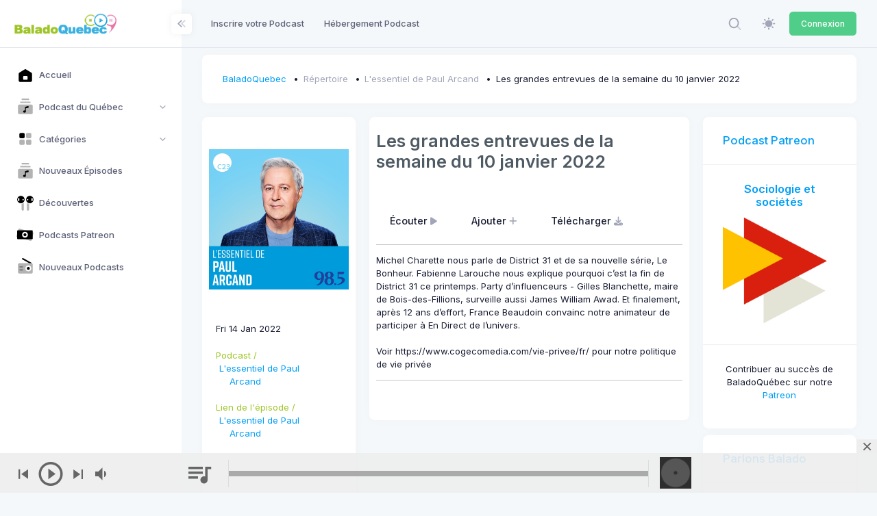

--- FILE ---
content_type: text/css
request_url: https://static.baladoquebec.ca/js/scamp_player/css/scamp.player.light.css
body_size: 116
content:
/* ----------------------------------------------------------------------

Scamp Player - Light Skin

---------------------------------------------------------------------- */
#sp-toggle {
    background: #eee;
    color: #666;
}
.sp-player-container { background-color: #eee; background-color: rgba(238,238,238,0.9); }
#scamp_player.sp-show-list .sp-player-container { background-color: #eee; }
.sp-show-list .sp-player-container:before, .sp-progress-mobile:before {
    background: -moz-linear-gradient(top, rgba(255,255,255,0) 0%, rgba(255,255,255,1) 100%); /* FF3.6+ */
    background: -webkit-gradient(linear, left top, left bottom, color-stop(0%,rgba(255,255,255,0)), color-stop(100%,rgba(255,255,255,1))); /* Chrome,Safari4+ */
    background: -webkit-linear-gradient(top, rgba(255,255,255,0) 0%,rgba(255,255,255,1) 100%); /* Chrome10+,Safari5.1+ */
    background: -o-linear-gradient(top, rgba(255,255,255,0) 0%,rgba(255,255,255,1) 100%); /* Opera 11.10+ */
    background: -ms-linear-gradient(top, rgba(255,255,255,0) 0%,rgba(255,255,255,1) 100%); /* IE10+ */
    background: linear-gradient(to bottom, rgba(255,255,255,0) 0%,rgba(255,255,255,1) 100%); /* W3C */
}
.sp-buttons-container { color: #222; }
.sp-buttons-container a { color: #666; }
.sp-buttons-container a:hover { color:#222; }
.sp-volume-bar-container, .sp-volume-bar-container:after { background: #fff; }
.sp-volume-slider { background-color: #999; }
.sp-volume-position { background-color: #222; }
.sp-badge { 
    background-color: #e05d6f;
    color: #fff; 
}
.sp-progress {  background-color: #aaa;  }
.sp-progress:before, .sp-progress:after { border-color: #ddd; }
.sp-progress .sp-loading { background-color: #aaa; }
.sp-progress .sp-position { background-color: #666; }
#scamp_player.paused .sp-position { background-color: #999; }
.sp-time-elapsed, .sp-time-total { color: #777; }
.sp-track-title, .sp-track-title:hover { color: #333; }
.sp-track-artist, .sp-track-artist:hover { color:#666; }
.sp-marquee-container { color: #fff; }
.sp-queue-container {
    background-color: #fff;
    background-color: rgba(255,255,255,0.95);
}
.sp-queue .sp-icon:before { color: #999; }
.sp-track.playing, .sp-track.paused, .sp-track.loading { background-color: rgba(111,111,111,0.1); }
.sp-track:hover { background-color: rgba(111,111,111,0.1); }
.sp-track.playing .sp-icon:before, .sp-track.paused .sp-icon:before, .sp-track.loading .sp-icon:before { color: #666  }
#sp-queue-scroll tr { border-color: #ddd; }
.sp-title a.sp-title-button { color: #222; }
.sp-title a.sp-artist-button { color: #999; }
.sp-queue .sp-icon:hover { 
    color: #222;
}
.sp-queue .sp-icon:hover:before { color: #666 }
#sp-scroller .iScrollIndicator { background-color: #666; }
#scamp-mobile-init { background-color: #333; }